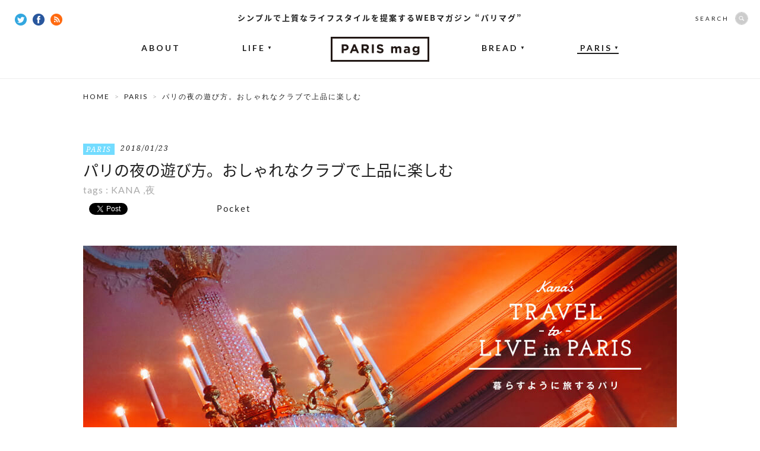

--- FILE ---
content_type: text/html; charset=UTF-8
request_url: https://parismag.jp/paris/14370
body_size: 10547
content:
<!doctype html>
<html lang="ja" prefix="og: http://ogp.me/ns#">
<head>
	<meta charset="UTF-8">
		<meta property="og:type" content="article" />
	<meta property="og:url" content="https://parismag.jp/paris/14370" />
	<meta property="og:title" content="パリの夜の遊び方。おしゃれなクラブで上品に楽しむ | PARIS mag パリマグ" />
	<meta property="og:image" content="https://parismag.jp/common/images/uploads/2017/12/format_travel2-600x400.jpg" />
	<meta property="og:description" content="パリ旅行の夜の楽しみは大人の社交場ナイトクラブへ。日本のクラブとは異なる雰囲気で、大人のラグジュアリーなひとときを過ごすことができる、パリのナイトクラブ。おすすめはオリエンタルでラグジュアリーな『ブッダバー』。珍しいカクテルもおすすめです！">
	<meta property="og:site_name" content="PARIS mag パリマグ">
	<meta name="twitter:card" content="summary_large_image">
	<meta name="twitter:site" content="@parismag_jp">
	<meta name="description" content="パリ旅行の夜の楽しみは大人の社交場ナイトクラブへ。日本のクラブとは異なる雰囲気で、大人のラグジュアリーなひとときを過ごすことができる、パリのナイトクラブ。おすすめはオリエンタルでラグジュアリーな『ブッダバー』。珍しいカクテルもおすすめです！">
	<meta name="viewport" content="width=device-width,user-scalable=no">
	<title>パリの夜の遊び方。おしゃれなクラブで上品に楽しむ | PARIS mag パリマグ</title>
	<link rel="shortcut icon" type="image/vnd.microsoft.icon" sizes="16x16" href="https://parismag.jp/favicon.ico">
	<link rel="apple-touch-icon-precomposed" href="https://parismag.jp/apple-touch-icon.png" />
	<link rel="icon" href="https://parismag.jp/favicon.ico">
	<link rel="start" href="https://parismag.jp/" title="ホーム">

	<meta name='robots' content='max-image-preview:large' />

<!-- All in One SEO Pack 2.2.5.1 by Michael Torbert of Semper Fi Web Design[972,1006] -->
<meta name="description" itemprop="description" content="パリ旅行の夜の楽しみは大人の社交場ナイトクラブへ。日本のクラブとは異なる雰囲気で、大人のラグジュアリーなひとときを過ごすことができる、パリのナイトクラブ。おすすめはオリエンタルでラグジュアリーな『ブッダバー』。珍しいカクテルもおすすめです！" />

<meta name="keywords" itemprop="keywords" content="パリ,フランス,バー,ナイトクラブ,ブッダバー,カクテル,夜,bar,kana" />

<link rel="canonical" href="https://parismag.jp/paris/14370" />
<!-- /all in one seo pack -->
<link rel='dns-prefetch' href='//ajax.googleapis.com' />
<link rel='dns-prefetch' href='//s.w.org' />
		<script type="text/javascript">
			window._wpemojiSettings = {"baseUrl":"https:\/\/s.w.org\/images\/core\/emoji\/13.1.0\/72x72\/","ext":".png","svgUrl":"https:\/\/s.w.org\/images\/core\/emoji\/13.1.0\/svg\/","svgExt":".svg","source":{"concatemoji":"https:\/\/parismag.jp\/wp\/wp-includes\/js\/wp-emoji-release.min.js?ver=5.8"}};
			!function(e,a,t){var n,r,o,i=a.createElement("canvas"),p=i.getContext&&i.getContext("2d");function s(e,t){var a=String.fromCharCode;p.clearRect(0,0,i.width,i.height),p.fillText(a.apply(this,e),0,0);e=i.toDataURL();return p.clearRect(0,0,i.width,i.height),p.fillText(a.apply(this,t),0,0),e===i.toDataURL()}function c(e){var t=a.createElement("script");t.src=e,t.defer=t.type="text/javascript",a.getElementsByTagName("head")[0].appendChild(t)}for(o=Array("flag","emoji"),t.supports={everything:!0,everythingExceptFlag:!0},r=0;r<o.length;r++)t.supports[o[r]]=function(e){if(!p||!p.fillText)return!1;switch(p.textBaseline="top",p.font="600 32px Arial",e){case"flag":return s([127987,65039,8205,9895,65039],[127987,65039,8203,9895,65039])?!1:!s([55356,56826,55356,56819],[55356,56826,8203,55356,56819])&&!s([55356,57332,56128,56423,56128,56418,56128,56421,56128,56430,56128,56423,56128,56447],[55356,57332,8203,56128,56423,8203,56128,56418,8203,56128,56421,8203,56128,56430,8203,56128,56423,8203,56128,56447]);case"emoji":return!s([10084,65039,8205,55357,56613],[10084,65039,8203,55357,56613])}return!1}(o[r]),t.supports.everything=t.supports.everything&&t.supports[o[r]],"flag"!==o[r]&&(t.supports.everythingExceptFlag=t.supports.everythingExceptFlag&&t.supports[o[r]]);t.supports.everythingExceptFlag=t.supports.everythingExceptFlag&&!t.supports.flag,t.DOMReady=!1,t.readyCallback=function(){t.DOMReady=!0},t.supports.everything||(n=function(){t.readyCallback()},a.addEventListener?(a.addEventListener("DOMContentLoaded",n,!1),e.addEventListener("load",n,!1)):(e.attachEvent("onload",n),a.attachEvent("onreadystatechange",function(){"complete"===a.readyState&&t.readyCallback()})),(n=t.source||{}).concatemoji?c(n.concatemoji):n.wpemoji&&n.twemoji&&(c(n.twemoji),c(n.wpemoji)))}(window,document,window._wpemojiSettings);
		</script>
		<style type="text/css">
img.wp-smiley,
img.emoji {
	display: inline !important;
	border: none !important;
	box-shadow: none !important;
	height: 1em !important;
	width: 1em !important;
	margin: 0 .07em !important;
	vertical-align: -0.1em !important;
	background: none !important;
	padding: 0 !important;
}
</style>
	<link rel='stylesheet' id='wp-block-library-css'  href='https://parismag.jp/wp/wp-includes/css/dist/block-library/style.min.css?ver=5.8' type='text/css' media='all' />
<link rel='stylesheet' id='se-link-styles-css'  href='https://parismag.jp/wp/wp-content/plugins/search-everything/static/css/se-styles.css?ver=5.8' type='text/css' media='all' />
<link rel='stylesheet' id='wordpress-popular-posts-css-css'  href='https://parismag.jp/wp/wp-content/plugins/wordpress-popular-posts/assets/css/wpp.css?ver=5.4.1' type='text/css' media='all' />
<script type='text/javascript' src='https://ajax.googleapis.com/ajax/libs/jquery/1.11.0/jquery.min.js?ver=1.11.0' id='jquery-js'></script>
<script type='application/json' id='wpp-json'>
{"sampling_active":0,"sampling_rate":100,"ajax_url":"https:\/\/parismag.jp\/wp-json\/wordpress-popular-posts\/v1\/popular-posts","api_url":"https:\/\/parismag.jp\/wp-json\/wordpress-popular-posts","ID":14370,"token":"e131174b3c","lang":0,"debug":0}
</script>
<script type='text/javascript' src='https://parismag.jp/wp/wp-content/plugins/wordpress-popular-posts/assets/js/wpp.min.js?ver=5.4.1' id='wpp-js-js'></script>
<link rel="https://api.w.org/" href="https://parismag.jp/wp-json/" /><link rel="alternate" type="application/json" href="https://parismag.jp/wp-json/wp/v2/posts/14370" /><link rel="alternate" type="application/json+oembed" href="https://parismag.jp/wp-json/oembed/1.0/embed?url=https%3A%2F%2Fparismag.jp%2Fparis%2F14370" />
<link rel="alternate" type="text/xml+oembed" href="https://parismag.jp/wp-json/oembed/1.0/embed?url=https%3A%2F%2Fparismag.jp%2Fparis%2F14370&#038;format=xml" />
<script type="text/javascript">
	window._se_plugin_version = '8.1.3';
</script>
        <style>
            @-webkit-keyframes bgslide {
                from {
                    background-position-x: 0;
                }
                to {
                    background-position-x: -200%;
                }
            }

            @keyframes bgslide {
                    from {
                        background-position-x: 0;
                    }
                    to {
                        background-position-x: -200%;
                    }
            }

            .wpp-widget-placeholder {
                margin: 0 auto;
                width: 60px;
                height: 3px;
                background: #dd3737;
                background: -webkit-gradient(linear, left top, right top, from(#dd3737), color-stop(10%, #571313), to(#dd3737));
                background: linear-gradient(90deg, #dd3737 0%, #571313 10%, #dd3737 100%);
                background-size: 200% auto;
                border-radius: 3px;
                -webkit-animation: bgslide 1s infinite linear;
                animation: bgslide 1s infinite linear;
            }
        </style>
        <!-- BEGIN: WP Social Bookmarking Light -->
<script>(function(d, s, id) {
  var js, fjs = d.getElementsByTagName(s)[0];
  if (d.getElementById(id)) return;
  js = d.createElement(s); js.id = id;
  js.src = "//connect.facebook.net/ja_JP/sdk.js#xfbml=1&version=v2.7";
  fjs.parentNode.insertBefore(js, fjs);
}(document, 'script', 'facebook-jssdk'));</script>   
<style type="text/css">
.wp_social_bookmarking_light{
    border: 0 !important;
    padding: 10px 0 20px 0 !important;
    margin: 0 !important;
}
.wp_social_bookmarking_light div{
    float: left !important;
    border: 0 !important;
    padding: 0 !important;
    margin: 0 5px 0px 0 !important;
    min-height: 30px !important;
    line-height: 18px !important;
    text-indent: 0 !important;
}
.wp_social_bookmarking_light img{
    border: 0 !important;
    padding: 0;
    margin: 0;
    vertical-align: top !important;
}
.wp_social_bookmarking_light_clear{
    clear: both !important;
}
#fb-root{
    display: none;
}
.wsbl_twitter{
    width: 80px;
}
.wsbl_facebook_like iframe{
    max-width: none !important;
}</style>
<!-- END: WP Social Bookmarking Light -->
<link rel="amphtml" href="https://parismag.jp/paris/14370/amp" />
	<!-- CSS -->
	<link href='https://fonts.googleapis.com/css?family=Lato:400,700|Noto+Serif:400italic' rel='stylesheet' type='text/css'>
	<link rel="stylesheet" href="//fonts.googleapis.com/earlyaccess/notosansjapanese.css">

			<link rel="stylesheet" href="/common/css/set.css">

			
  	<!-- /CSS -->

	<!-- JS -->
	<script src="/common/js/jquery/jquery.easing.1.3-min.js"></script>
	<script src="/common/js/jquery/jquery.glide.min.js"></script>
  <script src="/common/js/jquery/jquery.inview.min.js"></script>
	

			<script src="//s3.amazonaws.com/nwapi/nwmatcher/nwmatcher-1.2.5-min.js"></script>
		<script async defer src="/common/js/jquery/jquery.height-min.js"></script>
		<script async defer src="/common/js/common-min.js"></script>

		      <script type="text/javascript" src="https://maps.google.com/maps/api/js?key=AIzaSyC6RY02dp_7Qh5zJ6LZj0SG0aiq5Q7LiQ0"></script>
			<script async defer src="/common/js/detail.js"></script>
		
		<!--[if lt IE 9]>
		<script src="//html5shiv.googlecode.com/svn/trunk/html5.js"></script>
		<script src="/common/js/selectivizr-1.0.2.min.js"></script>
		<![endif]-->
		<!--[if lt IE 7]>
		<script src="/common/js/DD_belatedPNG.js"></script>
		<script src="/common/js/PNGclass.js"></script>
		<![endif]-->
	
		
	<!-- /JS -->

  <!-- Google Tag Manager -->
  <script>(function(w,d,s,l,i){w[l]=w[l]||[];w[l].push({'gtm.start':
  new Date().getTime(),event:'gtm.js'});var f=d.getElementsByTagName(s)[0],
  j=d.createElement(s),dl=l!='dataLayer'?'&l='+l:'';j.async=true;j.src=
  'https://www.googletagmanager.com/gtm.js?id='+i+dl;f.parentNode.insertBefore(j,f);
  })(window,document,'script','dataLayer','GTM-PK9BTZC');</script>
  <!-- End Google Tag Manager -->

	<!-- JSON-LD -->
	<script type="application/ld+json">
		{
			"@context": "https://schema.org",
			"@type": "NewsArticle",
			"mainEntityOfPage": {
				"@type": "WebPage",
				"@id": "https://parismag.jp/paris/14370"
			},
			"headline": "パリの夜の遊び方。おしゃれなクラブで上品に楽しむ | PARIS mag パリマグ",
			"image": "https://parismag.jp/common/images/uploads/2017/12/format_travel2-600x400.jpg",
			"publisher": {
				"@type": "Organization",
				"name": "株式会社ソニー・クリエイティブプロダクツ",
				"logo": {
					"@type": "ImageObject",
					"url": "https://www.scp.co.jp/img/l_logo.gif"
				}
			}
						,"datePublished": "2018/01/23"
					}
	</script>
	<!-- JSON-LD END -->

</head>

<body id="content" >
	<div id="fb-root"></div>
	<script>(function(d, s, id) {
	  var js, fjs = d.getElementsByTagName(s)[0];
	  if (d.getElementById(id)) return;
	  js = d.createElement(s); js.id = id;
	  js.src = "//connect.facebook.net/ja_JP/sdk.js#xfbml=1&appId=336569159887527&version=v2.7";
	  fjs.parentNode.insertBefore(js, fjs);
	}(document, 'script', 'facebook-jssdk'));</script>

  <!-- Google Tag Manager (noscript) -->
  <noscript><iframe src="https://www.googletagmanager.com/ns.html?id=GTM-PK9BTZC"
  height="0" width="0" style="display:none;visibility:hidden"></iframe></noscript>
  <!-- End Google Tag Manager (noscript) -->

			<div id="Loading"></div>
	
	
<div id="wrap">
	<header id="mainhead">
		<strong>シンプルで上質なライフスタイルを提案するWEBマガジン “パリマグ”</strong>              		<p class="headLogo"><a href="https://parismag.jp/"><img src="/common/images/common/common_logo.png" width="166" height="42" alt="WEBマガジン “パリマグ”"/></a></p>
        		<nav id="gNav">
  			<ul>
  				<li><a href="https://parismag.jp/about/">ABOUT</a></li>
  				<li class="off"><a href="https://parismag.jp/life/">LIFE<span>▼</span></a>
  					<ul>
  						<li><a href="https://parismag.jp/life/style/">STYLE</a></li>
  						<li><a href="https://parismag.jp/life/goods/">GOODS</a></li>
  						<li><a href="https://parismag.jp/life/food/">FOOD</a></li>
  					</ul>
  				</li>
					<li class="off"><a href="https://parismag.jp/bread/">BREAD<span>▼</span></a>
						<ul>
  						<li><a href="https://parismag.jp/bread/column01/">COLUMN</a></li>
  					</ul>
					</li>
  				<li class="now off"><a href="https://parismag.jp/paris/">PARIS<span>▼</span></a>
            <ul>
              <li><a href="https://parismag.jp/tag/tonomariko/">TONO</a></li>
              <li><a href="https://parismag.jp/tag/sumiyo/">SUMIYO</a></li>
              <li><a href="https://parismag.jp/tag/kana/">KANA</a></li>
							<li><a href="https://parismag.jp/tag/yamanoyuri/">YURI</a></li>
							<li><a href="https://parismag.jp/tag/m-sato/">M.SATO</a></li>
              <li><a href="https://parismag.jp/tag/sogoaiko/">SOGO</a></li>
            </ul>
          </li>
  			</ul>
  		</nav>
  		<div class="socialBtn">
  			<a href="https://twitter.com/parismag_jp" target="_blank"><img src="/common/images/common/common_twitter_icon.png" width="20" height="20" alt="Twitter"/></a>
  			<a href="https://www.facebook.com/parismag.jp" target="_blank"><img src="/common/images/common/common_fb_icon.png" width="20" height="20" alt="facebook"/></a>
  			<a href="https://parismag.jp/feed" target="_blank"><img src="/common/images/common/common_rss_icon.png" width="20" height="20" alt="RSS"/></a>
  		</div>
  		<div id="searchBox" class="off">
  			<form role="search" method="get" class="search-form" action="https://parismag.jp/">
  				<dl>
  					<dt>SEARCH</dt>
  					<dd><input type="search" class="search-field" value="" name="s"><input type="submit" class="search-submit" value="SEARCH" /></dd>
  				</dl>
  			</form>
  		</div>
    	</header>
  
<!--  -->

	<div id="contentsArea" class="entryDetail">
		<div id="pankuzu">
			<ul>
				<li><a href="https://parismag.jp/">HOME</a></li>
      				<li><a href="https://parismag.jp/paris">PARIS</a></li>
				<li>  パリの夜の遊び方。おしゃれなクラブで上品に楽しむ</li>
        			</ul>
		</div>

    
	
			<div id="titleArea">
			<div class="meta"><p class="category paris"><a href="https://parismag.jp/paris">PARIS</a></p><time>2018/01/23</time></div>
			<h1 class="pageTitle">パリの夜の遊び方。おしゃれなクラブで上品に楽しむ</h1>
			<div class="tag">tags : <a href="https://parismag.jp/tag/kana" rel="tag">KANA</a> ,<a href="https://parismag.jp/tag/%e5%a4%9c" rel="tag">夜</a></div>

							<div class="socialBtnArea top">
					<div class='wp_social_bookmarking_light'><div class="wsbl_facebook_like"><div id="fb-root"></div><div class="fb-like" data-href="https://parismag.jp/paris/14370" data-layout="button_count" data-action="like" data-width="100" data-share="false" data-show_faces="false" ></div></div><div class="wsbl_twitter"><iframe allowtransparency="true" frameborder="0" scrolling="no" src="//platform.twitter.com/widgets/tweet_button.html?url=https%3A%2F%2Fparismag.jp%2Fparis%2F14370&amp;text=%E3%83%91%E3%83%AA%E3%81%AE%E5%A4%9C%E3%81%AE%E9%81%8A%E3%81%B3%E6%96%B9%E3%80%82%E3%81%8A%E3%81%97%E3%82%83%E3%82%8C%E3%81%AA%E3%82%AF%E3%83%A9%E3%83%96%E3%81%A7%E4%B8%8A%E5%93%81%E3%81%AB%E6%A5%BD%E3%81%97%E3%82%80%E3%80%90PARISmag%E3%83%91%E3%83%AA%E3%83%9E%E3%82%B0%E3%80%91&amp;lang=ja&amp;count=horizontal" style="width:130px; height:20px;"></iframe></div><div class="wsbl_hatena_button"><a href="http://b.hatena.ne.jp/entry/https://parismag.jp/paris/14370" class="hatena-bookmark-button" data-hatena-bookmark-title="パリの夜の遊び方。おしゃれなクラブで上品に楽しむ【PARISmagパリマグ】" data-hatena-bookmark-layout="standard-balloon" title="このエントリーをはてなブックマークに追加"> <img src="//b.hatena.ne.jp/images/entry-button/button-only@2x.png" alt="このエントリーをはてなブックマークに追加" width="20" height="20" style="border: none;" /></a><script type="text/javascript" src="//b.hatena.ne.jp/js/bookmark_button.js" charset="utf-8" async="async"></script></div><div class="wsbl_pocket"><a href="https://getpocket.com/save" class="pocket-btn" data-lang="en" data-save-url="https://parismag.jp/paris/14370" data-pocket-count="horizontal" data-pocket-align="left" >Pocket</a><script type="text/javascript">!function(d,i){if(!d.getElementById(i)){var j=d.createElement("script");j.id=i;j.src="https://widgets.getpocket.com/v1/j/btn.js?v=1";var w=d.getElementById(i);d.body.appendChild(j);}}(document,"pocket-btn-js");</script></div></div><br class='wp_social_bookmarking_light_clear' />				</div>
					</div>
				<figure id="mainImg"><img src="https://parismag.jp/common/images/uploads/2017/12/format_travel2.jpg" width="1000" alt="パリの夜の遊び方。おしゃれなクラブで上品に楽しむ"/></figure>
	

			<div id="mainContents">

              <div class="textArea inviewObject">
          <p>パリの旅では、さまざまなバーやクラブを巡るのも楽しみのひとつ。クラブと言うと、日本では若者たちが飲んで踊って騒いで…というイメージが定着していますが、世界ではクラブは大人のためおしゃれな遊び場所。</p>
<p>特にパリのクラブは、大人たちの社交の場の如く、ラグジュアリーで優雅な空間に上質な音楽が響き渡ります。</p>
<p>&nbsp;</p>
<h3>モダンオリエンタルなブッダバー</h3>
<p><img loading="lazy" class="aligncenter size-full wp-image-14165" src="https://parismag.jp/common/images/uploads/2017/12/kana2_01.jpg" alt="パリの夜の遊び方。おしゃれなクラブで上品に楽しむ" width="650" height="400" srcset="https://parismag.jp/common/images/uploads/2017/12/kana2_01.jpg 650w, https://parismag.jp/common/images/uploads/2017/12/kana2_01-300x185.jpg 300w, https://parismag.jp/common/images/uploads/2017/12/kana2_01-202x124.jpg 202w" sizes="(max-width: 650px) 100vw, 650px" /></p>
<p>今や世界各地に展開し、世界中のセレブやおしゃれな人々が集う、アジアのオリエンタルかつ妖艶な雰囲気を醸し出す無国籍レストラン&amp;バーラウンジの『ブッダバー』は、パリが本店。高級感溢れるダイニングではアジアンフードを楽しめ、深夜0時以降はナイトクラブ色が強くなっていきます。</p>
<p>『ブッダバー』の素晴らしい点は、その空間造りと音楽の良さ。 お店にひとたび足を踏み入れれば、すぐさま夢の世界のようなアジアンワールドにエスケープ。流れる音楽は、オリジナルのオリエンタルかつモダンなラウンジ・クラブ仕様のミュージックで、『ブッダバー』ならではの唯一無二な世界観に虜に。</p>
<p>そのオンリーワンの世界観から、パリを越えて今では世界各地に支店ができ、パリやブダペストなどでは『ブッダバー』のホテルまで建設され、国を超えて人々に愛されています。</p>
<p>&nbsp;</p>
<h3>ユニークなオリエンタルカクテルで乾杯</h3>
<p><img loading="lazy" class="aligncenter size-full wp-image-14166" src="https://parismag.jp/common/images/uploads/2017/12/kana2_02.jpg" alt="パリの夜の遊び方。おしゃれなクラブで上品に楽しむ" width="650" height="400" srcset="https://parismag.jp/common/images/uploads/2017/12/kana2_02.jpg 650w, https://parismag.jp/common/images/uploads/2017/12/kana2_02-300x185.jpg 300w, https://parismag.jp/common/images/uploads/2017/12/kana2_02-202x124.jpg 202w" sizes="(max-width: 650px) 100vw, 650px" /></p>
<p>『ブッタバー』の楽しいポイントは、空間や音楽だけではありません。ユニークなカクテルの数々には驚き。竹の器に入れられたカクテルなど、アジアの雰囲気が融合したお酒は、見た目からも楽しめます。</p>
<p>本格的なナイトクラブは苦手でも、『ブッタバー』なら、センスの良いオリエンタルミュージックが豪快に鳴り響き、カウンターに座ってお酒を飲むだけで、ナイトクラブを楽しんでいるような雰囲気になりますよ。</p>
<p><img loading="lazy" class="aligncenter size-full wp-image-14167" src="https://parismag.jp/common/images/uploads/2017/12/kana2_03.jpg" alt="パリの夜の遊び方。おしゃれなクラブで上品に楽しむ" width="650" height="400" srcset="https://parismag.jp/common/images/uploads/2017/12/kana2_03.jpg 650w, https://parismag.jp/common/images/uploads/2017/12/kana2_03-300x185.jpg 300w, https://parismag.jp/common/images/uploads/2017/12/kana2_03-202x124.jpg 202w" sizes="(max-width: 650px) 100vw, 650px" /></p>
<p>他にもパリにはたくさんの、おしゃれなクラブがあります。クラブはれっきとした大人のためのハイセンスな社交の場。</p>
<p>パリならではの、ラグジュアリーで上品なパリの夜を楽しんでみてくださいね。</p>
<p>&nbsp;</p>
<p>素敵なパリの旅を♪ Bon Voyage!</p>
<p>▶<a href="https://jetsettravellife.com/" target="_blank" rel="nofollow">世界を飛び回るトラベルジャーナリストKANAの旅フォトブログ</a></p>
<p>&nbsp;</p>
<p>■一緒に読みたい記事</p>
<p><a href="https://parismag.jp/paris/12974">パリの魔法にかかれば夜飲みもロマンティックに大変身</a></p>
<p><a href="https://parismag.jp/paris/13981">隠れ家のようなプチホテルで秘密のデートを楽しむ</a></p>
<p><a href="https://parismag.jp/paris/12977">行きつけの場所をひとつ作ると旅がもっと楽しくなる</a></p>
<p>&nbsp;</p>
        </div>
      
      
              
                                    <div class="parisBannerArea">
                <a href="/tag/kana/">
                  <img src="/common/images/common/kana_banner.jpg" alt="暮らすように旅するパリ パリを暮らすように旅するための情報をご紹介!" />
                </a>
              </div>
                                            
      
							
										<aside id="writerBox">
						<a href="/tag/kana" class="writerBox_img">
							<figure><img src="https://parismag.jp/common/images/uploads/2017/02/kana-120x120.jpg" width="104" height="104" alt="KANA"/></figure>
						</a>
						<div class="writerBox_text">
							<dl>
								<dt>Writer</dt>
								<dd><a href="/tag/kana">KANA</a></dd>
							</dl>
						</div>
					</aside>
							
			<div class="fbLikeBox inviewObject" data-ga-eventLabel="記事読了">
				<div class="fbLikeBox_img">
										<img src="https://parismag.jp/common/images/uploads/2017/12/format_travel2-350x233.jpg" width="300" alt="パリの夜の遊び方。おしゃれなクラブで上品に楽しむ"/>
				</div>
				<div class="fbLikeBox_button">
					<div class="fb-like" data-href="https://www.facebook.com/parismag.jp" data-send="false" data-layout="button_count" data-show-faces="false"></div>
					<p>この記事が気に入ったら<br>いいね！してね</p>
				</div>
			</div>

			<div class="shareBox">
			  <ul class="shareBox_list">
			    <li class="fb">
						<a href="https://www.facebook.com/sharer/sharer.php?u=https://parismag.jp/paris/14370" onClick="window.open(encodeURI(decodeURI(this.href)), 'tweetwindow', 'width=650, height=470, personalbar=0, toolbar=0, scrollbars=1, sizable=1'); return false;">
							<img src="/common/images/common/icon_single_fb.png" alt="" />
							<span>シェア</span>
						</a>
					</li>
			    <li class="tw">
						<a href="//twitter.com/share?count=horizontal&original_referer=https://parismag.jp/paris/14370&text=パリの夜の遊び方。おしゃれなクラブで上品に楽しむ&url=https://parismag.jp/paris/14370" onclick="window.open(this.href, 'tweetwindow', 'width=550, height=450,personalbar=0,toolbar=0,scrollbars=1,resizable=1'); return false;">
							<img src="/common/images/common/icon_single_tw.png" alt="" />
							<span>ツイート</span>
						</a>
					</li>
			    <li class="hatena">
						<a href="//b.hatena.ne.jp/entry/parismag.jp/paris/14370" target="_blank" class="block bold">
							<img src="/common/images/common/icon_single_hatena.png" alt="" />
							<span>ブックマーク</span>
						</a>
					</li>
			    <li class="pocket">
						<a href="//getpocket.com/edit?url=https://parismag.jp/paris/14370" target="_blank" class="block bold">
							<img src="/common/images/common/icon_single_pocket.png" alt="" />
							<span>保存</span>
						</a>
					</li>
			  </ul>
			</div>

		</div>
	

  		<div id="sideContents">
<!--			<div id="googleBanner">
			</div> -->
			<aside id="fbBlock">
				<h4 class="lato-R">FOLLOW US</h4>
				<div class="innerBlock">
				<div class="fb-like-box" data-href="https://www.facebook.com/parismag.jp" data-width="300" data-height="315" data-colorscheme="light" data-show-faces="true" data-header="false" data-stream="false" data-show-border="true"></div>
				</div>
			</aside>
			<div id="twitterBlock">
			<a class="twitter-timeline" href="https://twitter.com/parismag_jp" data-widget-id="567182672170991617">@parismag_jpさんのツイート</a>
<script>!function(d,s,id){var js,fjs=d.getElementsByTagName(s)[0],p=/^http:/.test(d.location)?'http':'https';if(!d.getElementById(id)){js=d.createElement(s);js.id=id;js.src=p+"://platform.twitter.com/widgets.js";fjs.parentNode.insertBefore(js,fjs);}}(document,"script","twitter-wjs");</script>
			</div>
			<aside id="rankingBlock">
				<h4 class="lato-R">RANKING</h4>
				<div class="innerBlock">
										
																																							<article id="rank01">
									<div class="rank">NO. 1</div>
									<figure><a href="https://parismag.jp/life/38221"><img src="https://parismag.jp/common/images/uploads/2024/02/main_ikei-300x200.jpg" width="110" alt="フランス人夫との日常漫画が大人気！漫画家Ikeiさんにお話を聞いてみた"/></a></figure>
									<div class="inner">
										<div class="meta">
											<p class="category life">
												<a href="https://parismag.jp/life">LIFE</a>
											</p>
										</div>
										<h3><a href="https://parismag.jp/life/38221">フランス人夫との日常漫画が大人気！漫画家Ikeiさんにお話を聞いてみた</a></h3>
									</div>
								</article>
																																											<article id="rank02">
									<div class="rank">NO. 2</div>
									<figure><a href="https://parismag.jp/life/19772"><img src="https://parismag.jp/common/images/uploads/2019/03/OeufMayonnaise_main-300x200.jpg" width="110" alt="卵とマヨネーズのシンプルだけど間違いないコンビ！ウフマヨのレシピ"/></a></figure>
									<div class="inner">
										<div class="meta">
											<p class="category food">
												<a href="https://parismag.jp/life/food">FOOD</a>
											</p>
										</div>
										<h3><a href="https://parismag.jp/life/19772">卵とマヨネーズのシンプルだけど間違いないコンビ！ウフマヨのレシピ</a></h3>
									</div>
								</article>
																																											<article id="rank03">
									<div class="rank">NO. 3</div>
									<figure><a href="https://parismag.jp/life/984"><img src="https://parismag.jp/common/images/uploads/2015/03/main21-300x200.jpg" width="110" alt="フランスの国民食！クスクスを使ったタブレのレシピ"/></a></figure>
									<div class="inner">
										<div class="meta">
											<p class="category food">
												<a href="https://parismag.jp/life/food">FOOD</a>
											</p>
										</div>
										<h3><a href="https://parismag.jp/life/984">フランスの国民食！クスクスを使ったタブレのレシピ</a></h3>
									</div>
								</article>
																																											<article id="rank04">
									<div class="rank">NO. 4</div>
									<figure><a href="https://parismag.jp/life/23444"><img src="https://parismag.jp/common/images/uploads/2020/01/Brandard_main-300x200.jpg" width="110" alt="冬の味覚“タラ”をフレンチに！ふわっと食感のブランダード"/></a></figure>
									<div class="inner">
										<div class="meta">
											<p class="category food">
												<a href="https://parismag.jp/life/food">FOOD</a>
											</p>
										</div>
										<h3><a href="https://parismag.jp/life/23444">冬の味覚“タラ”をフレンチに！ふわっと食感のブランダード</a></h3>
									</div>
								</article>
																																											<article id="rank05">
									<div class="rank">NO. 5</div>
									<figure><a href="https://parismag.jp/bread/39456"><img src="https://parismag.jp/common/images/uploads/2025/03/main_last-300x200.png" width="110" alt="8年間ありがとう！西馬込の隠れ家カフェ『yohak』でパン旅の締めくくり【パン野ゆりのパンライフ】"/></a></figure>
									<div class="inner">
										<div class="meta">
											<p class="category column01">
												<a href="https://parismag.jp/bread/column01">COLUMN</a>
											</p>
										</div>
										<h3><a href="https://parismag.jp/bread/39456">8年間ありがとう！西馬込の隠れ家カフェ『yohak』でパン旅の締めくくり【パン野ゆりのパンライフ】</a></h3>
									</div>
								</article>
																																																																						</div>
			</aside>

						
		</div>


	</div>

	
    	<section id="recommendArea" class="inviewObject" data-ga-eventLabel="RECOMMENDエリア到達">
  		<div class="innerArea">
  			<header>
  				<h3 class="lato-R">RECOMMEND POST</h3>
  				<p>合わせて読みたい、編集部オススメ記事</p>
  			</header>

  			  				  				<article>
  					<figure><a href="https://parismag.jp/paris/13981"><img src="https://parismag.jp/common/images/uploads/2017/11/format_travel2-350x233.jpg" width="300" alt="隠れ家のようなプチホテルで秘密のデートを楽しむ"/></a></figure>
  					<div class="inner">
  						<div class="meta">
  							<p class="category paris"><a href="https://parismag.jp/paris">PARIS</a></p>
  							<time>2017/12/14</time>
  						</div>
  						<h4><a href="https://parismag.jp/paris/13981">隠れ家のようなプチホテルで秘密のデートを楽しむ</a></h4>
  					</div>
  				</article>
  			  				  				<article>
  					<figure><a href="https://parismag.jp/paris/12977"><img src="https://parismag.jp/common/images/uploads/2017/09/kana02_main-350x233.jpg" width="300" alt="行きつけの場所をひとつ作ると旅がもっと楽しくなる"/></a></figure>
  					<div class="inner">
  						<div class="meta">
  							<p class="category paris"><a href="https://parismag.jp/paris">PARIS</a></p>
  							<time>2017/10/12</time>
  						</div>
  						<h4><a href="https://parismag.jp/paris/12977">行きつけの場所をひとつ作ると旅がもっと楽しくなる</a></h4>
  					</div>
  				</article>
  			  				  				<article>
  					<figure><a href="https://parismag.jp/paris/12974"><img src="https://parismag.jp/common/images/uploads/2017/09/kana01_main-350x233.jpg" width="300" alt="パリの魔法にかかれば夜飲みもロマンティックに大変身"/></a></figure>
  					<div class="inner">
  						<div class="meta">
  							<p class="category paris"><a href="https://parismag.jp/paris">PARIS</a></p>
  							<time>2017/10/05</time>
  						</div>
  						<h4><a href="https://parismag.jp/paris/12974">パリの魔法にかかれば夜飲みもロマンティックに大変身</a></h4>
  					</div>
  				</article>
  			  				  				<article>
  					<figure><a href="https://parismag.jp/life/12856"><img src="https://parismag.jp/common/images/uploads/2017/09/sugi_1_main-350x233.jpg" width="300" alt="ワイン研究家・杉山明日香さんに聞く！フランスワインの楽しみ方-前編-"/></a></figure>
  					<div class="inner">
  						<div class="meta">
  							<p class="category food"><a href="https://parismag.jp/life/food">FOOD</a></p>
  							<time>2017/09/18</time>
  						</div>
  						<h4><a href="https://parismag.jp/life/12856">ワイン研究家・杉山明日香さんに聞く！フランスワインの楽しみ方-前編-</a></h4>
  					</div>
  				</article>
  			  				  				<article>
  					<figure><a href="https://parismag.jp/bread/10862"><img src="https://parismag.jp/common/images/uploads/2017/04/doors_main-350x233.jpg" width="300" alt="スパークリング×サンドイッチのマリアージュ！！東日本橋『Doors』"/></a></figure>
  					<div class="inner">
  						<div class="meta">
  							<p class="category bread"><a href="https://parismag.jp/bread">BREAD</a></p>
  							<time>2017/05/05</time>
  						</div>
  						<h4><a href="https://parismag.jp/bread/10862">スパークリング×サンドイッチのマリアージュ！！東日本橋『Doors』</a></h4>
  					</div>
  				</article>
  			  				  				<article>
  					<figure><a href="https://parismag.jp/bread/7455"><img src="https://parismag.jp/common/images/uploads/2016/08/main-350x233.jpg" width="300" alt="松陰神社前『good sleep baker』でクラフトビール＆パンと一緒に楽しむ夏の夜"/></a></figure>
  					<div class="inner">
  						<div class="meta">
  							<p class="category bread"><a href="https://parismag.jp/bread">BREAD</a></p>
  							<time>2016/08/05</time>
  						</div>
  						<h4><a href="https://parismag.jp/bread/7455">松陰神社前『good sleep baker』でクラフトビール＆パンと一緒に楽しむ...</a></h4>
  					</div>
  				</article>
  			  			  		</div>
  	</section>
  
	<section id="popularArea" class="inviewObject" data-ga-eventLabel="POPULARエリア到達">
		<div class="innerArea">
			<header>
				<h3 class="lato-R">POPULAR POST</h3>
				<p>人気の記事</p>
			</header>

						
																											<article id="rank01">
							<figure><a href="https://parismag.jp/life/38221"><img src="https://parismag.jp/common/images/uploads/2024/02/main_ikei-350x233.jpg" width="300" alt="フランス人夫との日常漫画が大人気！漫画家Ikeiさんにお話を聞いてみた"/></a></figure>
							<div class="inner">
								<div class="meta">
									<p class="category life">
										<a href="https://parismag.jp/life">LIFE</a>
									</p>
								</div>
								<h4><a href="https://parismag.jp/life/38221">フランス人夫との日常漫画が大人気！漫画家Ikeiさんにお話を聞いてみた</a></h4>
							</div>
						</article>
																															<article id="rank02">
							<figure><a href="https://parismag.jp/life/19772"><img src="https://parismag.jp/common/images/uploads/2019/03/OeufMayonnaise_main-350x233.jpg" width="300" alt="卵とマヨネーズのシンプルだけど間違いないコンビ！ウフマヨのレシピ"/></a></figure>
							<div class="inner">
								<div class="meta">
									<p class="category food">
										<a href="https://parismag.jp/life/food">FOOD</a>
									</p>
								</div>
								<h4><a href="https://parismag.jp/life/19772">卵とマヨネーズのシンプルだけど間違いないコンビ！ウフマヨのレシピ</a></h4>
							</div>
						</article>
																															<article id="rank03">
							<figure><a href="https://parismag.jp/life/984"><img src="https://parismag.jp/common/images/uploads/2015/03/main21-350x233.jpg" width="300" alt="フランスの国民食！クスクスを使ったタブレのレシピ"/></a></figure>
							<div class="inner">
								<div class="meta">
									<p class="category food">
										<a href="https://parismag.jp/life/food">FOOD</a>
									</p>
								</div>
								<h4><a href="https://parismag.jp/life/984">フランスの国民食！クスクスを使ったタブレのレシピ</a></h4>
							</div>
						</article>
																															<article id="rank04">
							<figure><a href="https://parismag.jp/life/23444"><img src="https://parismag.jp/common/images/uploads/2020/01/Brandard_main-350x233.jpg" width="300" alt="冬の味覚“タラ”をフレンチに！ふわっと食感のブランダード"/></a></figure>
							<div class="inner">
								<div class="meta">
									<p class="category food">
										<a href="https://parismag.jp/life/food">FOOD</a>
									</p>
								</div>
								<h4><a href="https://parismag.jp/life/23444">冬の味覚“タラ”をフレンチに！ふわっと食感のブランダード</a></h4>
							</div>
						</article>
																															<article id="rank05">
							<figure><a href="https://parismag.jp/bread/39456"><img src="https://parismag.jp/common/images/uploads/2025/03/main_last-350x233.png" width="300" alt="8年間ありがとう！西馬込の隠れ家カフェ『yohak』でパン旅の締めくくり【パン野ゆりのパンライフ】"/></a></figure>
							<div class="inner">
								<div class="meta">
									<p class="category column01">
										<a href="https://parismag.jp/bread/column01">COLUMN</a>
									</p>
								</div>
								<h4><a href="https://parismag.jp/bread/39456">8年間ありがとう！西馬込の隠れ家カフェ『yohak』でパン旅の締めくくり【パン野ゆりのパンライフ】</a></h4>
							</div>
						</article>
																															<article id="rank06">
							<figure><a href="https://parismag.jp/life/33792"><img src="https://parismag.jp/common/images/uploads/2022/05/PARISmag-ETON-MESS-19-350x233.jpg" width="300" alt="イギリス生まれのおやつ「イートンメス」って知ってる？"/></a></figure>
							<div class="inner">
								<div class="meta">
									<p class="category food">
										<a href="https://parismag.jp/life/food">FOOD</a>
									</p>
								</div>
								<h4><a href="https://parismag.jp/life/33792">イギリス生まれのおやつ「イートンメス」って知ってる？</a></h4>
							</div>
						</article>
																																		</div>
	</section>




	</div>
</div><div id="pgTop"><a href="#wrap" class="scrool"><img src="/common/images/common/pagetop.png" width="64" height="136" alt="PAGE TOP"/></a></div>
<footer id="footer">
	<strong>シンプルで上質なライフスタイルを提案する<br>WEBマガジン “パリマグ”</strong>
	<h2><a href="https://parismag.jp/"><img src="/common/images/common/common_foot_logo.png" width="62" height="62" alt="WEBマガジン “パリマグ”"/></a></h2>
	<nav><a href="https://parismag.jp/terms/">SITE POLICY</a>|<a href="https://parismag.jp/contact/">CONTACT</a></nav>
	<small>&copy 2015 PARIS mag All Rights Reserved.</small>
	<small>copyright &copyCCI France Japon</small>
</footer>
<!-- BEGIN: WP Social Bookmarking Light -->
<!-- END: WP Social Bookmarking Light -->
<script type='text/javascript' src='https://parismag.jp/wp/wp-includes/js/wp-embed.min.js?ver=5.8' id='wp-embed-js'></script>
<script>
$(function(){
	$('.slider').glide({
		autoplay: 10000,
		arrows: '#mainImage',
		navigation: '#mainImage',
		transitionType: 'fade',
	});
});
</script>
</body>
</html>


--- FILE ---
content_type: application/javascript
request_url: https://parismag.jp/common/js/jquery/jquery.easing.1.3-min.js
body_size: 856
content:
jQuery.easing.jswing=jQuery.easing.swing;jQuery.extend(jQuery.easing,{def:"easeOutQuad",swing:function(a,h,e,f,g){return jQuery.easing[jQuery.easing.def](a,h,e,f,g)},easeInQuad:function(a,h,e,f,g){return f*(h/=g)*h+e},easeOutQuad:function(a,h,e,f,g){return -f*(h/=g)*(h-2)+e},easeInOutQuad:function(a,h,e,f,g){if((h/=g/2)<1){return f/2*h*h+e}return -f/2*((--h)*(h-2)-1)+e},easeInCubic:function(a,h,e,f,g){return f*(h/=g)*h*h+e},easeOutCubic:function(a,h,e,f,g){return f*((h=h/g-1)*h*h+1)+e},easeInOutCubic:function(a,h,e,f,g){if((h/=g/2)<1){return f/2*h*h*h+e}return f/2*((h-=2)*h*h+2)+e},easeInQuart:function(a,h,e,f,g){return f*(h/=g)*h*h*h+e},easeOutQuart:function(a,h,e,f,g){return -f*((h=h/g-1)*h*h*h-1)+e},easeInOutQuart:function(a,h,e,f,g){if((h/=g/2)<1){return f/2*h*h*h*h+e}return -f/2*((h-=2)*h*h*h-2)+e},easeInQuint:function(a,h,e,f,g){return f*(h/=g)*h*h*h*h+e},easeOutQuint:function(a,h,e,f,g){return f*((h=h/g-1)*h*h*h*h+1)+e},easeInOutQuint:function(a,h,e,f,g){if((h/=g/2)<1){return f/2*h*h*h*h*h+e}return f/2*((h-=2)*h*h*h*h+2)+e},easeInSine:function(a,h,e,f,g){return -f*Math.cos(h/g*(Math.PI/2))+f+e},easeOutSine:function(a,h,e,f,g){return f*Math.sin(h/g*(Math.PI/2))+e},easeInOutSine:function(a,h,e,f,g){return -f/2*(Math.cos(Math.PI*h/g)-1)+e},easeInExpo:function(a,h,e,f,g){return(h==0)?e:f*Math.pow(2,10*(h/g-1))+e},easeOutExpo:function(a,h,e,f,g){return(h==g)?e+f:f*(-Math.pow(2,-10*h/g)+1)+e},easeInOutExpo:function(a,h,e,f,g){if(h==0){return e}if(h==g){return e+f}if((h/=g/2)<1){return f/2*Math.pow(2,10*(h-1))+e}return f/2*(-Math.pow(2,-10*--h)+2)+e},easeInCirc:function(a,h,e,f,g){return -f*(Math.sqrt(1-(h/=g)*h)-1)+e},easeOutCirc:function(a,h,e,f,g){return f*Math.sqrt(1-(h=h/g-1)*h)+e},easeInOutCirc:function(a,h,e,f,g){if((h/=g/2)<1){return -f/2*(Math.sqrt(1-h*h)-1)+e}return f/2*(Math.sqrt(1-(h-=2)*h)+1)+e},easeInElastic:function(k,j,e,f,i){var g=1.70158;var h=0;var l=f;if(j==0){return e}if((j/=i)==1){return e+f}if(!h){h=i*0.3}if(l<Math.abs(f)){l=f;var g=h/4}else{var g=h/(2*Math.PI)*Math.asin(f/l)}return -(l*Math.pow(2,10*(j-=1))*Math.sin((j*i-g)*(2*Math.PI)/h))+e},easeOutElastic:function(k,j,e,f,i){var g=1.70158;var h=0;var l=f;if(j==0){return e}if((j/=i)==1){return e+f}if(!h){h=i*0.3}if(l<Math.abs(f)){l=f;var g=h/4}else{var g=h/(2*Math.PI)*Math.asin(f/l)}return l*Math.pow(2,-10*j)*Math.sin((j*i-g)*(2*Math.PI)/h)+f+e},easeInOutElastic:function(k,j,e,f,i){var g=1.70158;var h=0;var l=f;if(j==0){return e}if((j/=i/2)==2){return e+f}if(!h){h=i*(0.3*1.5)}if(l<Math.abs(f)){l=f;var g=h/4}else{var g=h/(2*Math.PI)*Math.asin(f/l)}if(j<1){return -0.5*(l*Math.pow(2,10*(j-=1))*Math.sin((j*i-g)*(2*Math.PI)/h))+e}return l*Math.pow(2,-10*(j-=1))*Math.sin((j*i-g)*(2*Math.PI)/h)*0.5+f+e},easeInBack:function(i,h,a,e,g,f){if(f==undefined){f=1.70158}return e*(h/=g)*h*((f+1)*h-f)+a},easeOutBack:function(i,h,a,e,g,f){if(f==undefined){f=1.70158}return e*((h=h/g-1)*h*((f+1)*h+f)+1)+a},easeInOutBack:function(i,h,a,e,g,f){if(f==undefined){f=1.70158}if((h/=g/2)<1){return e/2*(h*h*(((f*=(1.525))+1)*h-f))+a}return e/2*((h-=2)*h*(((f*=(1.525))+1)*h+f)+2)+a},easeInBounce:function(a,h,e,f,g){return f-jQuery.easing.easeOutBounce(a,g-h,0,f,g)+e},easeOutBounce:function(a,h,e,f,g){if((h/=g)<(1/2.75)){return f*(7.5625*h*h)+e}else{if(h<(2/2.75)){return f*(7.5625*(h-=(1.5/2.75))*h+0.75)+e}else{if(h<(2.5/2.75)){return f*(7.5625*(h-=(2.25/2.75))*h+0.9375)+e}else{return f*(7.5625*(h-=(2.625/2.75))*h+0.984375)+e}}}},easeInOutBounce:function(a,h,e,f,g){if(h<g/2){return jQuery.easing.easeInBounce(a,h*2,0,f,g)*0.5+e}return jQuery.easing.easeOutBounce(a,h*2-g,0,f,g)*0.5+f*0.5+e}});